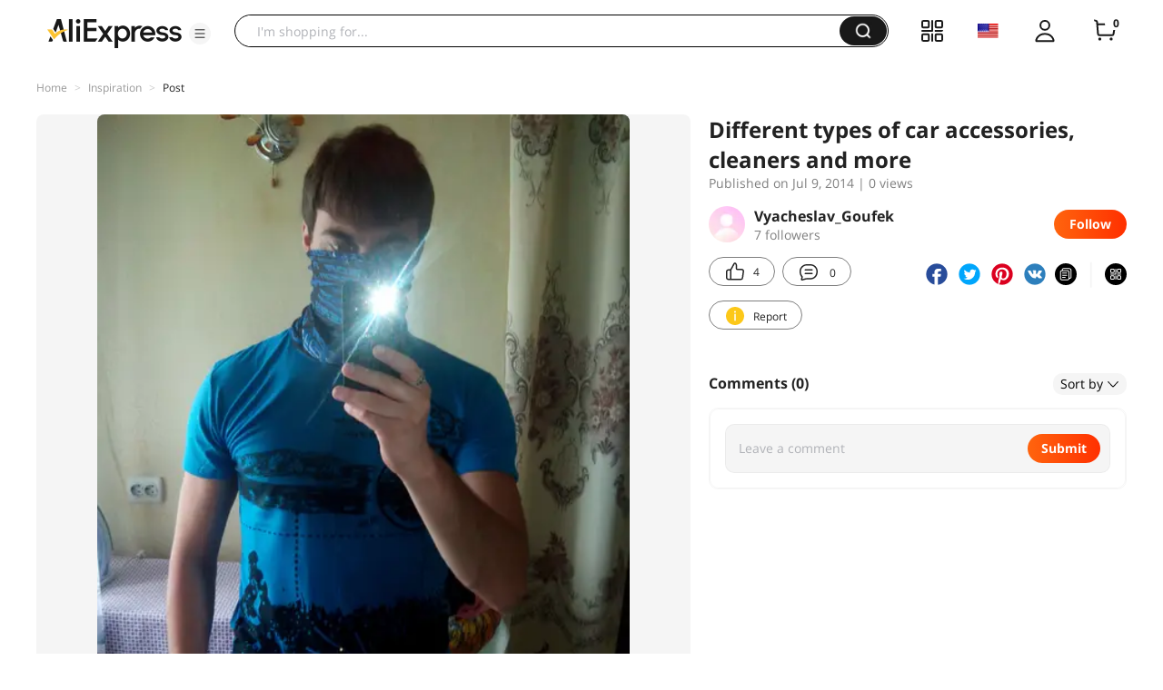

--- FILE ---
content_type: application/javascript
request_url: https://aplus.aliexpress.com/eg.js?t=1769083828649
body_size: 77
content:
window.goldlog=(window.goldlog||{});goldlog.Etag="twH5IWCIrHkCARLgKOkKmJCx";goldlog.stag=2;